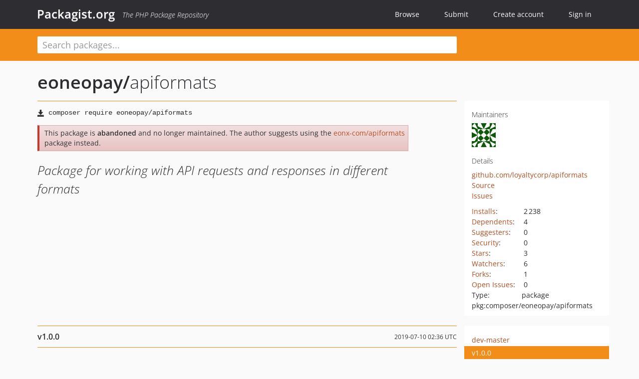

--- FILE ---
content_type: text/html; charset=UTF-8
request_url: https://packagist.org/packages/eoneopay/apiformats
body_size: 6323
content:
<!DOCTYPE html>
<html>
    <head>
        <meta charset="UTF-8" />

        <title>eoneopay/apiformats - Packagist.org</title>
        <meta name="description" content="Package for working with API requests and responses in different formats" />
        <meta name="author" content="Jordi Boggiano" />
            <link rel="canonical" href="https://packagist.org/packages/eoneopay/apiformats" />

        <meta name="viewport" content="width=device-width, initial-scale=1.0" />

        <link rel="shortcut icon" href="/favicon.ico?v=1767529556" />

        <link rel="stylesheet" href="/build/app.css?v=1767529556" />
        
            <link rel="alternate" type="application/rss+xml" title="New Releases - eoneopay/apiformats" href="https://packagist.org/feeds/package.eoneopay/apiformats.rss" />
    <link rel="alternate" type="application/rss+xml" title="New Releases - eoneopay" href="https://packagist.org/feeds/vendor.eoneopay.rss" />
            <link rel="alternate" type="application/rss+xml" title="Newly Submitted Packages - Packagist.org" href="https://packagist.org/feeds/packages.rss" />
        <link rel="alternate" type="application/rss+xml" title="New Releases - Packagist.org" href="https://packagist.org/feeds/releases.rss" />
        

        <link rel="search" type="application/opensearchdescription+xml" href="/search.osd?v=1767529556" title="Packagist.org" />

        <script nonce="Q/0i70a3InjoBh+fqsuvtA==">
            var onloadRecaptchaCallback = function() {
                document.querySelectorAll('.recaptcha-protected').forEach((el) => {
                    el.closest('form').querySelectorAll('button, input[type="submit"]').forEach((submit) => {
                        grecaptcha.render(submit, {
                            'sitekey' : '6LfKiPoUAAAAAGlKWkhEEx7X8muIVYy6oA0GNdX0',
                            'callback' : function (token) {
                                submit.form.submit();
                            }
                        });
                    })
                });
            };
        </script>
        
            <link rel="stylesheet" href="/css/github/markdown.css?v=1767529556">
        </head>
    <body>
    <section class="wrap">
        <header class="navbar-wrapper navbar-fixed-top">
                        <nav class="container">
                <div class="navbar" role="navigation">
                    <div class="navbar-header">
                        <button type="button" class="navbar-toggle" data-toggle="collapse" data-target=".navbar-collapse">
                            <span class="sr-only">Toggle navigation</span>
                            <span class="icon-bar"></span>
                            <span class="icon-bar"></span>
                            <span class="icon-bar"></span>
                        </button>
                        <h1 class="navbar-brand"><a href="/">Packagist.org</a> <em class="hidden-sm hidden-xs">The PHP Package Repository</em></h1>
                    </div>

                    <div class="collapse navbar-collapse">
                        <ul class="nav navbar-nav">
                            <li>
                                <a href="/explore/">Browse</a>
                            </li>
                            <li>
                                <a href="/packages/submit">Submit</a>
                            </li>                            <li>
                                <a href="/register/">Create account</a>
                            </li>
                            <li class="nav-user">
                                <section class="nav-user-signin">
                                    <a href="/login/">Sign in</a>

                                    <section class="signin-box">
                                        <form action="/login/" method="POST" id="nav_login">
                                            <div class="input-group">
                                                <input class="form-control" type="text" id="_username" name="_username" placeholder="Username / Email">
                                                <span class="input-group-addon"><span class="icon-user"></span></span>
                                            </div>
                                            <div class="input-group">
                                                <input class="form-control" type="password" id="_password" name="_password" placeholder="Password">
                                                <span class="input-group-addon"><span class="icon-lock"></span></span>
                                            </div>

                                            <div class="checkbox">
                                                <label for="_remember_me">
                                                    <input type="checkbox" id="_remember_me" name="_remember_me" value="on" checked="checked" /> Remember me
                                                </label>
                                            </div>
                                            <div class="signin-box-buttons">
                                                <a href="/login/github" class="pull-right btn btn-primary btn-github"><span class="icon-github"></span>Use Github</a>
                                                <button type="submit" class="btn btn-success" id="_submit_mini" name="_submit">Log in</button>
                                            </div>
                                        </form>

                                        <div class="signin-box-register">
                                            <a href="/register/">No account yet? Create one now!</a>
                                        </div>
                                    </section>
                                </section>
                            </li>                        </ul>
                    </div>
                </div>
            </nav>
        </header>

        <section class="wrapper wrapper-search">
    <div class="container ">
        <form name="search_query" method="get" action="/search/" id="search-form" autocomplete="off">
            <div class="sortable row">
                <div class="col-xs-12 js-search-field-wrapper col-md-9">
                                                            <input type="search" id="search_query_query" name="query" required="required" autocomplete="off" placeholder="Search packages..." tabindex="1" class=" form-control" value="" />
                </div>
            </div>
        </form>    </div>
</section>


                
        
        <section class="wrapper">
            <section class="container content" role="main">
                                    <div id="search-container" class="hidden">
                        <div class="row">
                            <div class="search-list col-md-9"></div>

                            <div class="search-facets col-md-3">
                                <div class="search-facets-active-filters"></div>
                                <div class="search-facets-type"></div>
                                <div class="search-facets-tags"></div>
                            </div>
                        </div>

                        <div class="row">
                            <div class="col-md-9">
                                <div id="powered-by">
                                    Search by <a href="https://www.algolia.com/"><img src="/img/algolia-logo-light.svg?v=1767529556"></a>
                                </div>
                                <div id="pagination-container">
                                    <div class="pagination"></div>
                                </div>
                            </div>
                        </div>
                    </div>
                
                    <div class="row" id="view-package-page">
        <div class="col-xs-12 package">
            <div class="package-header">

                <div class="row">
                    <div class="col-md-9">
                        <h2 class="title">
                                                        <a href="/packages/eoneopay/">eoneopay<span class="hidden"> </span>/</a><span class="hidden"> </span>apiformats
                        </h2>
                    </div>
                </div>
            </div>

            <div class="row">
                <div class="col-md-8">
                    <p class="requireme"><i class="glyphicon glyphicon-save"></i> <input type="text" readonly="readonly" value="composer require eoneopay/apiformats" /></p>

                    
                                            <div class="alert alert-danger">
                            This package is <strong>abandoned</strong> and no longer maintained.
                                                                                                The author suggests using the <a href="/packages/eonx-com/apiformats">eonx-com/apiformats</a> package instead.
                                                                                    </div>
                                        
                    
                    <p class="description">Package for working with API requests and responses in different formats</p>

                                                        </div>

                <div class="col-md-offset-1 col-md-3">
                    <div class="row package-aside">
                        <div class="details col-xs-12 col-sm-6 col-md-12">
                            <h5>Maintainers</h5>
                            <p class="maintainers">
                                <a href="/users/eonx/"><img width="48" height="48" title="eonx" src="https://www.gravatar.com/avatar/c6a35b20deec24986ee5baf0b9597829cb7fddc6f27188fd41fef91864877022?s=48&amp;d=identicon" srcset="https://www.gravatar.com/avatar/c6a35b20deec24986ee5baf0b9597829cb7fddc6f27188fd41fef91864877022?s=96&amp;d=identicon 2x"></a>
                                                            </p>

                            
                            <h5>Details</h5>
                                                        <p class="canonical">
                                <a href="https://github.com/loyaltycorp/apiformats" title="Canonical Repository URL">github.com/loyaltycorp/apiformats</a>
                            </p>

                                                                                        <p><a rel="nofollow noopener external noindex ugc" href="https://github.com/loyaltycorp/apiformats/tree/master">Source</a></p>
                                                                                        <p><a rel="nofollow noopener external noindex ugc" href="https://github.com/loyaltycorp/apiformats/issues">Issues</a></p>
                                                                                                                                                                                                                            </div>

                        
                        <div class="facts col-xs-12 col-sm-6 col-md-12">
                            <p>
                                <span>
                                    <a href="/packages/eoneopay/apiformats/stats" rel="nofollow">Installs</a>:
                                </span>
                                2&#8201;238                            </p>
                                                            <p>
                                    <span>
                                        <a href="/packages/eoneopay/apiformats/dependents?order_by=downloads" rel="nofollow">Dependents</a>:
                                    </span>
                                    4
                                </p>
                                                                                        <p>
                                    <span>
                                        <a href="/packages/eoneopay/apiformats/suggesters" rel="nofollow">Suggesters</a>:
                                    </span>
                                    0
                                </p>
                                                                                        <p>
                                    <span>
                                        <a href="/packages/eoneopay/apiformats/advisories" rel="nofollow">Security</a>:
                                    </span>
                                    0
                                </p>
                                                                                        <p>
                                    <span>
                                        <a href="https://github.com/loyaltycorp/apiformats/stargazers">Stars</a>:
                                    </span>
                                    3
                                </p>
                                                                                        <p>
                                    <span>
                                        <a href="https://github.com/loyaltycorp/apiformats/watchers">Watchers</a>:
                                    </span> 6
                                </p>
                                                                                        <p>
                                    <span>
                                        <a href="https://github.com/loyaltycorp/apiformats/forks">Forks</a>:
                                    </span>
                                    1
                                </p>
                                                                                        <p>
                                    <span>
                                        <a rel="nofollow noopener external noindex ugc" href="https://github.com/loyaltycorp/apiformats/issues">Open Issues</a>:
                                    </span>
                                    0
                                </p>
                                                                                                                    <p><span>Type:</span>package</p>
                                                                                    <p><span title="PURL / Package-URL">pkg:composer/eoneopay/apiformats</span></p>
                        </div>
                    </div>
                </div>
            </div>

            
            
                            <div class="row versions-section">
                    <div class="version-details col-md-9">
                                                    <div class="title">
    <span class="version-number">v1.0.0</span>

    <span class="release-date">2019-07-10 02:36 UTC</span>
</div>

<div class="clearfix package-links">
            <div class="row">
                            <div class="clearfix visible-sm-block"></div>                <div class="clearfix visible-md-block visible-lg-block"></div>                <div class="requires col-sm-6 col-md-4 ">
                    <p class="link-type">Requires</p>
                                            <ul><li>php: &gt;=7.1</li><li><a href="/providers/ext-json">ext-json</a>: *</li><li><a href="/packages/doctrine/inflector">doctrine/inflector</a>: ^1.3</li><li><a href="/packages/eoneopay/utils">eoneopay/utils</a>: ^0.2.0</li><li><a href="/packages/league/fractal">league/fractal</a>: ^0.17.0</li><li><a href="/packages/symfony/psr-http-message-bridge">symfony/psr-http-message-bridge</a>: ^1.0</li><li><a href="/packages/woohoolabs/yang">woohoolabs/yang</a>: ^1.4</li><li><a href="/packages/zendframework/zend-diactoros">zendframework/zend-diactoros</a>: ^2.1</li></ul>
                                    </div>
                                                            <div class="devRequires col-sm-6 col-md-4 ">
                    <p class="link-type">Requires (Dev)</p>
                                            <ul><li><a href="/packages/eoneopay/standards">eoneopay/standards</a>: dev-master</li><li><a href="/packages/illuminate/http">illuminate/http</a>: ^5.8</li><li><a href="/packages/illuminate/support">illuminate/support</a>: ^5.8</li><li><a href="/packages/laravel/lumen-framework">laravel/lumen-framework</a>: ^5.8</li><li><a href="/packages/phpmd/phpmd">phpmd/phpmd</a>: ^2.6</li><li><a href="/packages/phpstan/phpstan">phpstan/phpstan</a>: ^0.11.0</li><li><a href="/packages/phpstan/phpstan-phpunit">phpstan/phpstan-phpunit</a>: ^0.11.0</li><li><a href="/packages/phpstan/phpstan-strict-rules">phpstan/phpstan-strict-rules</a>: ^0.11.0</li><li><a href="/packages/phpunit/phpunit">phpunit/phpunit</a>: ^7.0</li><li><a href="/packages/roave/security-advisories">roave/security-advisories</a>: dev-master</li><li><a href="/packages/sebastian/phpcpd">sebastian/phpcpd</a>: ^4.0</li><li><a href="/packages/squizlabs/php_codesniffer">squizlabs/php_codesniffer</a>: ^3.0</li><li><a href="/packages/vlucas/phpdotenv">vlucas/phpdotenv</a>: ^3.0</li></ul>
                                    </div>
                            <div class="clearfix visible-sm-block"></div>                                <div class="suggests col-sm-6 col-md-4 ">
                    <p class="link-type">Suggests</p>
                                            <ul><li><a href="/packages/illuminate/http">illuminate/http</a>: To use the Laravel implementation</li><li><a href="/packages/illuminate/support">illuminate/support</a>: To use Laravel service provider</li></ul>
                                    </div>
                                            <div class="clearfix visible-md-block visible-lg-block"></div>                <div class="provides col-sm-6 col-md-4 ">
                    <p class="link-type">Provides</p>
                                            <ul><li><a href="/providers/php-http/client-implementation">php-http/client-implementation</a>: 1.0</li></ul>
                                    </div>
                            <div class="clearfix visible-sm-block"></div>                                <div class="conflicts col-sm-6 col-md-4 hidden-xs">
                    <p class="link-type">Conflicts</p>
                                            <p class="no-links">None</p>
                                    </div>
                                                            <div class="replaces col-sm-6 col-md-4 hidden-xs">
                    <p class="link-type">Replaces</p>
                                            <p class="no-links">None</p>
                                    </div>
                    </div>
    </div>

<div class="metadata">
    <p class="license"><i class="glyphicon glyphicon-copyright-mark" title="License"></i> BSD-3-Clause <span class="source-reference"><i class="glyphicon glyphicon-bookmark" title="Source Reference"></i> 1d2140cc4aaf312a779be0b559e28740d641c941</span></p>

    
            <p class="tags">
            <i class="glyphicon glyphicon-tag" title="Tags"></i>
            <a rel="nofollow noindex" href="https://packagist.org/search/?tags=api">api</a><a rel="nofollow noindex" href="https://packagist.org/search/?tags=formats">formats</a><a rel="nofollow noindex" href="https://packagist.org/search/?tags=eoneopay">eoneopay</a></p>
    </div>

                                            </div>
                    <div class="col-md-3 no-padding">
                        <div class="package-aside versions-wrapper">
    <ul class="versions">
                                <li class="details-toggler version" data-version-id="dev-master" data-load-more="/versions/2082322.json">
                <a rel="nofollow noindex" href="#dev-master" class="version-number">dev-master</a>

                
                            </li>
                                <li class="details-toggler version open" data-version-id="v1.0.0" data-load-more="/versions/3267066.json">
                <a rel="nofollow noindex" href="#v1.0.0" class="version-number">v1.0.0</a>

                
                            </li>
                                <li class="details-toggler version" data-version-id="dev-development" data-load-more="/versions/2082321.json">
                <a rel="nofollow noindex" href="#dev-development" class="version-number">dev-development</a>

                
                            </li>
                                <li class="details-toggler version" data-version-id="dev-fix/vendor-upgrade" data-load-more="/versions/2928766.json">
                <a rel="nofollow noindex" href="#dev-fix/vendor-upgrade" class="version-number">dev-fix/vendor-upgrade</a>

                
                            </li>
                                <li class="details-toggler version last" data-version-id="dev-features/EP-543-as-a-developer-i-want-a-simple-wa" data-load-more="/versions/2082320.json">
                <a rel="nofollow noindex" href="#dev-features/EP-543-as-a-developer-i-want-a-simple-wa" class="version-number">dev-features/EP-543-as-a-developer-i-want-a-simple-wa</a>

                
                            </li>
            </ul>
    <div class="hidden versions-expander">
        <i class="glyphicon glyphicon-chevron-down"></i>
    </div>
</div>

    <div class="last-update">
                    <p class="auto-update-success">This package is auto-updated.</p>
                <p>Last update: 2019-11-10 23:49:57 UTC </p>
            </div>
                    </div>
                </div>
            
                            <hr class="clearfix">
                <div class="readme markdown-body">
                    <h1>README</h1>
                    
<h2><a id="user-content-installation" class="anchor" href="#user-content-installation" rel="nofollow noindex noopener external"></a>Installation</h2>
<p>Use <a href="https://getcomposer.org/" rel="nofollow noindex noopener external">Composer</a> to install the package in your project:</p>
<pre><code>composer require eoneopay/apiformats
</code></pre>
<h2><a id="user-content-formats" class="anchor" href="#user-content-formats" rel="nofollow noindex noopener external"></a>Formats</h2>
<p>By default the package handle <strong>JSON</strong> (application/json) and <strong>XML</strong> (application/xml, text/xml) formats.
If you want to handle different formats or want to implement your own <strong>JSON</strong>/<strong>XML</strong> encoding logic, the only thing
you need to do is creating your encoder implementing <code>\EoneoPay\ApiFormats\Interfaces\RequestEncoderInterface</code> and
tell the package to use it, with which Mime types as explained in the <a href="#user-content-configuration" rel="nofollow noindex noopener external">Configuration</a> section.</p>
<h2><a id="user-content-integration" class="anchor" href="#user-content-integration" rel="nofollow noindex noopener external"></a>Integration</h2>
<h4><a id="user-content-laravel" class="anchor" href="#user-content-laravel" rel="nofollow noindex noopener external"></a>Laravel</h4>
<p>To integrate the package into your <a href="https://laravel.com" rel="nofollow noindex noopener external">Laravel</a> or <a href="https://lumen.laravel.com" rel="nofollow noindex noopener external">Lumen</a>
you need to register the following service provider and middleware:</p>
<ul>
<li><strong>ServiceProvider:</strong> <code>\EoneoPay\ApiFormats\Bridge\Laravel\Providers\ApiFormatsServiceProvider</code></li>
<li><strong>Middleware:</strong> <code>\EoneoPay\ApiFormats\Bridge\Laravel\Middlewares\ApiFormatsMiddleware</code></li>
</ul>
<p>That's it! Your application is now able to easily receive requests and generate responses in several formats.</p>
<h6><a id="user-content-formatted-api-response" class="anchor" href="#user-content-formatted-api-response" rel="nofollow noindex noopener external"></a>Formatted Api Response</h6>
<p>If you want to customise the generated response as its status code or headers without handling
body encoding yourself, the package provides the <code>\EoneoPay\ApiFormats\Bridge\Laravel\Responses\FormattedApiResponse</code>
object you can return from your controllers/middlewares. The <code>FormattedApiResponse</code> accept three parameters through its
constructor as following:</p>
<ul>
<li><strong>$content (mixed):</strong> array or object able to be cast as an array</li>
<li><strong>$statusCode (int):</strong> status code of response, default as 200</li>
<li><strong>$headers (array):</strong> headers of response, default as empty array</li>
</ul>
<h2><a id="user-content-configuration" class="anchor" href="#user-content-configuration" rel="nofollow noindex noopener external"></a>Configuration</h2>
<p>The philosophy of the package is to map encoders to a list of MIME types that they can handle through an array
as following:</p>
<pre><span class="pl-s1"><span class="pl-smi">$formats</span> <span class="pl-k">=</span> [</span>
<span class="pl-s1">    <span class="pl-k">&lt;</span><span class="pl-c1">RequestEncoderInterface</span><span class="pl-k">&gt;</span> <span class="pl-k">=&gt;</span> [<span class="pl-k">&lt;</span><span class="pl-c1">mime_type</span><span class="pl-k">&gt;</span>, <span class="pl-k">&lt;</span><span class="pl-c1">mime_type</span><span class="pl-k">&gt;</span>, <span class="pl-k">...</span>]</span>
<span class="pl-s1">];</span></pre>
<p>Each MIME type can be the exact name as <code>application/json</code> or a <a href="http://php.net/manual/en/reference.pcre.pattern.syntax.php" rel="nofollow noindex noopener external">Regex</a>
used to match multiple MIME types as <code>application/vnd.eoneopay.v[0-9]+\+json</code>.</p>
<h4><a id="user-content-laravel-1" class="anchor" href="#user-content-laravel-1" rel="nofollow noindex noopener external"></a>Laravel</h4>
<p>To configure supported formats in your application, create a <code>api-formats.php</code> config file with a <code>formats</code>
array using the encoders class as key and array of associated Mime types as value:</p>
<pre><span class="pl-s1"><span class="pl-c"><span class="pl-c">//</span> config/api-formats.php</span></span>
<span class="pl-s1"></span>
<span class="pl-s1"><span class="pl-k">return</span> [</span>
<span class="pl-s1">    <span class="pl-s"><span class="pl-pds">'</span>formats<span class="pl-pds">'</span></span> <span class="pl-k">=&gt;</span> [</span>
<span class="pl-s1">        <span class="pl-c1">JsonRequestEncoder</span><span class="pl-k">::</span><span class="pl-c1">class</span> <span class="pl-k">=&gt;</span> [<span class="pl-s"><span class="pl-pds">'</span>application/json<span class="pl-pds">'</span></span>],</span>
<span class="pl-s1">        <span class="pl-c1">XmlRequestEncoder</span><span class="pl-k">::</span><span class="pl-c1">class</span> <span class="pl-k">=&gt;</span> [<span class="pl-s"><span class="pl-pds">'</span>(application|text)/xml<span class="pl-pds">'</span></span>],</span>
<span class="pl-s1">        <span class="pl-c1">YourCustomerEncoder</span><span class="pl-k">::</span><span class="pl-c1">class</span> <span class="pl-k">=&gt;</span> [<span class="pl-s"><span class="pl-pds">'</span>you-custom-mime-type<span class="pl-pds">'</span></span>]</span>
<span class="pl-s1">    ]</span>
<span class="pl-s1">]; </span></pre>

                </div>
                    </div>
    </div>
            </section>
        </section>
    </section>

        <footer class="wrapper-footer">
            <nav class="container">
                <div class="row">
                    <ul class="social col-xs-7 col-sm-4 col-md-2 pull-right">
                        <li><a href="http://github.com/composer/packagist" title="GitHub"><span class="icon-github"></span></a></li>
                        <li><a href="https://x.com/packagist" title="Follow @packagist"><span class="icon-twitter"></span></a></li>
                        <li><a href="mailto:contact@packagist.org" title="Contact"><span class="icon-mail"></span></a></li>
                    </ul>

                    <ul class="col-xs-4 col-sm-4 col-md-2">
                        <li><a href="/about">About Packagist.org</a></li>
                        <li><a href="/feeds/" rel="nofollow">Atom/RSS Feeds</a></li>
                    </ul>

                    <div class="clearfix visible-xs-block"></div>

                    <ul class="col-xs-3 col-sm-4 col-md-2">
                        <li><a href="/statistics" rel="nofollow">Statistics</a></li>
                        <li><a href="/explore/">Browse Packages</a></li>
                    </ul>

                    <div class="clearfix visible-xs-block visible-sm-block"></div>

                    <ul class="col-xs-3 col-sm-4 col-md-2">
                        <li><a href="/apidoc">API</a></li>
                        <li><a href="/mirrors">Mirrors</a></li>
                    </ul>

                    <div class="clearfix visible-xs-block"></div>

                    <ul class="col-xs-3 col-sm-4 col-md-2">
                        <li><a href="https://status.packagist.org/">Status</a></li>
                        <li><a href="https://p.datadoghq.com/sb/x98w56x71erzshui-4a54c45f82bacc991e83302548934b6a">Dashboard</a></li>
                    </ul>
                </div>

                <div class="row sponsor">
                    <p class="col-xs-12 col-md-6"><a class="short" href="https://packagist.com/"><img alt="Private Packagist" src="/img/private-packagist.svg?v2?v=1767529556" /></a> provides maintenance and hosting</p>
                    <p class="col-xs-12 col-md-6"><a class="long" href="https://bunny.net/"><img alt="Bunny.net" src="/img/bunny-net.svg?v=1767529556" /></a> provides bandwidth and CDN</p>
                    <p class="col-xs-12 col-md-6"><a class="short" href="https://www.aikido.dev/"><img alt="Aikido" src="/img/aikido.svg?v=1767529556" /></a> provides malware detection</p>
                    <p class="col-xs-12 col-md-6"><a class="long" href="https://datadog.com/"><img alt="Datadog" src="/img/datadog.svg?v=1767529556" /></a> provides monitoring</p>
                    <p class="col-xs-12 text-center"><a href="/sponsor/">Sponsor Packagist.org &amp; Composer</a></p>
                </div>
            </nav>
        </footer>

        <script nonce="Q/0i70a3InjoBh+fqsuvtA==">
            var algoliaConfig = {"app_id":"M58222SH95","search_key":"5ae4d03c98685bd7364c2e0fd819af05","index_name":"packagist"};
                        window.process = {
                env: { DEBUG: undefined },
            };
        </script>
        
        <script nonce="Q/0i70a3InjoBh+fqsuvtA==" src="/build/app.js?v=1767529556"></script>

            </body>
</html>
